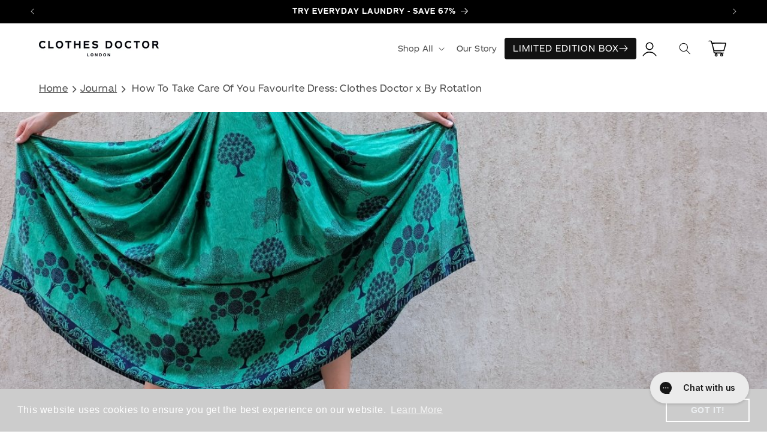

--- FILE ---
content_type: text/css
request_url: https://clothes-doctor.com/cdn/shop/t/165/assets/component-price.css?v=7217924370956135191763706366
body_size: -57
content:
.price{font-size:1.6rem;letter-spacing:.1rem;line-height:calc(1 + .5 / var(--font-body-scale));color:rgb(var(--color-foreground))}.price>*{display:inline-block;vertical-align:top}.price.price--unavailable{visibility:hidden}.price--end{text-align:right}.price .price-item{display:inline-block;margin:0 1rem 0 0}.price__regular .price-item--regular{margin-right:0}.price:not(.price--show-badge) .price-item--last:last-of-type{margin:0}@media screen and (min-width: 750px){.price{margin-bottom:0}}.price--large{font-size:1.6rem;line-height:calc(1 + .5 / var(--font-body-scale));letter-spacing:.13rem}@media screen and (min-width: 750px){.price--large{font-size:1.8rem}}.price--sold-out .price__availability,.price__regular{display:block}.price__sale,.price__availability,.price .price__badge-sale,.price .price__badge-sold-out,.price--on-sale .price__availability{display:none}.card-wrapper.product-card-wrapper .price__sale.price__sale.custom-sale-price{display:block}.price__container.price-custom-seasonal{display:flex;align-items:center;flex-wrap:wrap}.price--sold-out .price__badge-sold-out,.price--on-sale .price__badge-sale,.volume-pricing--sale-badge .price__badge-sale{display:inline-block}.volume-pricing--sale-badge .price__badge-sale{margin-left:.5rem}.price--on-sale .price__sale{display:initial;flex-direction:row;flex-wrap:wrap}.price--center{display:initial;justify-content:center}.price__sale.price-sale-custom .price-item.price-item--regular,.product-card-wrapper .price__container .price-custom,.price--on-sale .price-item--regular{text-decoration:line-through;color:rgba(var(--color-foreground),.75);font-size:1.3rem}.product-card-wrapper .price__container .price-custom .money,.product-card-wrapper .price__container .price-custom .price-item{text-decoration:line-through}.unit-price{display:block;font-size:1.1rem;letter-spacing:.04rem;line-height:calc(1 + .2 / var(--font-body-scale));margin-top:.2rem;text-transform:uppercase;color:rgba(var(--color-foreground),.7)}.price--on-sale .price__regular .price-item--regular#product_custom_price_regular{text-decoration:none;font-size:1.6rem;color:rgb(var(--color-foreground))}
/*# sourceMappingURL=/cdn/shop/t/165/assets/component-price.css.map?v=7217924370956135191763706366 */


--- FILE ---
content_type: text/javascript
request_url: https://clothes-doctor.com/cdn/shop/t/165/assets/custom.js?v=5783314194984533151767768673
body_size: 4787
content:
document.addEventListener("DOMContentLoaded",function(){(document.querySelector(".bundle-tabs")||document.querySelector(".bundle-tab__button"))&&window.upadtePrice();function destroySwiper(swiper2){swiper2&&swiper2.destroy&&swiper2.destroy(!0,!0)}function generateUniqueId(){return"swiper-"+Math.random().toString(36).substr(2,9)}function initSwiper(slider){var desktopColumns=parseInt(slider.getAttribute("desktop-column")),tabletColumns=parseInt(slider.getAttribute("tablet-column")),mobileColumns=parseInt(slider.getAttribute("mobile-column")),enablePagination=slider.getAttribute("pagination"),enableArrows=slider.getAttribute("arrows"),enableScrollbar=slider.getAttribute("scrollbar"),enableAutoplay=slider.getAttribute("autoplay")==="true",autoplayDelay=parseInt(slider.getAttribute("slider-delay")),enableLoop=slider.getAttribute("loop")==="true",sliderSpaceBetween=parseInt(slider.getAttribute("slider-space-between")),paginationId=generateUniqueId(),nextArrowId=generateUniqueId(),prevArrowId=generateUniqueId(),scrollbarId=generateUniqueId(),paginationEl=slider.querySelector(".swiper-pagination"),nextArrowEl=slider.querySelector(".swiper-button-next"),prevArrowEl=slider.querySelector(".swiper-button-prev"),scrollbarEl=slider.querySelector(".swiper-scrollbar");return enablePagination&&paginationEl&&(paginationEl.id=paginationId),enableArrows&&nextArrowEl&&prevArrowEl&&(nextArrowEl.id=nextArrowId,prevArrowEl.id=prevArrowId),enableScrollbar&&scrollbarEl&&(scrollbarEl.id=scrollbarId),new Swiper(slider,{slidesPerView:mobileColumns,spaceBetween:sliderSpaceBetween,pagination:enablePagination&&paginationEl?{el:`#${paginationId}`,clickable:!0}:!1,navigation:enableArrows&&nextArrowEl&&prevArrowEl?{nextEl:`#${nextArrowId}`,prevEl:`#${prevArrowId}`}:!1,scrollbar:enableScrollbar&&scrollbarEl?{el:`#${scrollbarId}`,draggable:!0}:!1,autoplay:enableAutoplay?{delay:autoplayDelay,disableOnInteraction:!1}:!1,loop:enableLoop,breakpoints:{1025:{slidesPerView:desktopColumns},768:{slidesPerView:tabletColumns}}})}function loadSliders(){var sections=document.querySelectorAll('[id^="section-"]');sections.forEach(function(section){var sliders=section.querySelectorAll(".swiper-desktop-and-mobile, .swiper-desktop, .swiper-mobile");sliders.forEach(function(slider){var isDesktop=window.matchMedia("(min-width: 768px)").matches,isMobile=window.matchMedia("(max-width: 767px)").matches,currentSwiper=slider.swiper;destroySwiper(currentSwiper),(slider.classList.contains("swiper-desktop-and-mobile")||slider.classList.contains("swiper-desktop")&&isDesktop||slider.classList.contains("swiper-mobile")&&isMobile)&&(slider.swiper=initSwiper(slider))})})}function resizeSliders(){window.addEventListener("resize",function(){loadSliders()})}loadSliders(),resizeSliders()});function initSwiperSliderForBundleFeatureProduct(element2){const isNotProductPage2=document.querySelector(".product-template-bundle")===null,isProductPage2=document.querySelector(".product-template-bundle");if(isNotProductPage2)var swiper2=new Swiper(element2,{slidesPerView:1,effect:"fade",loop:!0,pagination:{el:".swiper-pagination",clickable:!0},navigation:{nextEl:".swiper-button-next",prevEl:".swiper-button-prev"}});const tabButtons=document.querySelectorAll(".bundle-tab__button"),tabContents=document.querySelectorAll(".bundle-tab__content");tabButtons.forEach(button=>{button.addEventListener("click",()=>{tabButtons.forEach(btn=>btn.classList.remove("active")),tabContents.forEach(content=>content.classList.remove("active")),button.classList.add("active"),document.querySelector(`[data-tab-content="${button.dataset.tab}"]`).classList.add("active"),isProductPage2&&document.querySelectorAll(".template--care-subscription-bundle .thumbnail-list__item").forEach(function(imageWrapper){imageWrapper.querySelector("img").getAttribute("alt")==button.getAttribute("data-tab-text").toLowerCase()&&imageWrapper.querySelector("img").closest(".thumbnail").click()}),isNotProductPage2&&element2.querySelectorAll(".product__media-item-new").forEach(function(Ele){Ele.getAttribute("data-image-alt")==button.getAttribute("data-tab-text").toLowerCase()&&(ImageIndex=Ele.getAttribute("data-index"),swiper2.slideTo(ImageIndex,1e3,!1))}),console.log("Tab clicked, calling upadtePrice"),window.upadtePrice()})}),setTimeout(()=>{window.upadtePrice()},100)}window.tabChange=function(){const tabButtons=document.querySelectorAll(".bundle-tab__button"),tabContents=document.querySelectorAll(".bundle-tab__content");tabButtons.forEach(button=>{button.addEventListener("click",()=>{tabButtons.forEach(btn=>btn.classList.remove("active")),tabContents.forEach(content=>content.classList.remove("active")),button.classList.add("active"),document.querySelector(`[data-tab-content="${button.dataset.tab}"]`).classList.add("active"),isProductPage&&document.querySelectorAll(".template--care-subscription-bundle .thumbnail-list__item").forEach(function(imageWrapper){imageWrapper.querySelector("img").getAttribute("alt")==button.getAttribute("data-tab-text").toLowerCase()&&imageWrapper.querySelector("img").closest(".thumbnail").click()}),isNotProductPage&&element.querySelectorAll(".product__media-item-new").forEach(function(Ele){Ele.getAttribute("data-image-alt")==button.getAttribute("data-tab-text").toLowerCase()&&(ImageIndex=Ele.getAttribute("data-index"),swiper.slideTo(ImageIndex,1e3,!1))}),console.log("Tab clicked, calling upadtePrice"),window.upadtePrice()})})},document.addEventListener("DOMContentLoaded",()=>{const AllBundleFeatureProduct=document.querySelectorAll(".js-product-media-items");AllBundleFeatureProduct.length>0&&AllBundleFeatureProduct.forEach(bundleProduct=>{initSwiperSliderForBundleFeatureProduct(bundleProduct)})}),window.addEventListener("scroll",function(){const formSubmitButton=document.querySelector(".product-form .product-form__submit"),activeButton=document.querySelector(".bundle-tab__content.active [data-bundle-submit]"),isFormSubmitVisible=formSubmitButton&&isElementVisible(formSubmitButton),isActiveButtonVisible=activeButton&&isElementVisible(activeButton);isFormSubmitVisible||isActiveButtonVisible?document.body.classList.remove("sticky-cart-wrapper"):document.body.classList.add("sticky-cart-wrapper")});function isElementVisible(element2){const rect=element2.getBoundingClientRect();return rect.top>=0&&rect.top<=window.innerHeight}customElements.get("sticky-quick-cart")||customElements.define("sticky-quick-cart",class extends HTMLElement{constructor(){super(),this.cart=document.querySelector("cart-notification")||document.querySelector("cart-drawer"),this.submitButton=this.querySelector('[type="submit"]'),document.querySelector("cart-drawer")&&this.submitButton.setAttribute("aria-haspopup","dialog");var variant_selector=document.getElementById("variantSelect");this.hideErrors=this.dataset.hideErrors==="true"}connectedCallback(){this.setupStickyCartListener()}setupStickyCartListener(){this.submitButton.replaceWith(this.submitButton.cloneNode(!0)),this.submitButton=this.querySelector('[type="submit"]');const ATCbutton=document.querySelector(".bundle-tab__content.active [data-bundle-submit]");ATCbutton!=null&&this.submitButton.addEventListener("click",function(e){e.preventDefault(),ATCbutton.click()}),document.addEventListener("click",e=>{e.target.classList.contains("bundle-tab__button")&&setTimeout(()=>{this.setupStickyCartListener()},100)})}}),window.bundleCheckout=function(){const bundleForms=document.querySelectorAll("[data-bundle-form]"),$=(sel,ctx=document)=>ctx.querySelector(sel);function updateCartCount(count){["[data-cart-count]",".cart-count",".header__cart-count","#CartCount"].forEach(sel=>{document.querySelectorAll(sel).forEach(el=>{el.textContent=count,el.dataset&&(el.dataset.count=count)})})}function replaceDrawerHtml(html){const temp=document.createElement("div");temp.innerHTML=html;const drawerSelectors=["cart-drawer",".cart-drawer","#CartDrawer",".drawer--cart"];for(const sel of drawerSelectors){const newDrawer=temp.querySelector(sel),oldDrawer=document.querySelector(sel);if(newDrawer&&oldDrawer)return oldDrawer.replaceWith(newDrawer),!0}const old=document.querySelector(".cart-drawer, cart-drawer, #CartDrawer"),newInner=temp.querySelector(".cart-drawer, cart-drawer, #CartDrawer");return old&&newInner?(old.innerHTML=newInner.innerHTML,!0):!1}function setupCartDrawerCloseHandler(){document.addEventListener("click",function(evt){const target=evt.target,closeButton=target.closest&&target.closest(".drawer__close"),overlay=target.id==="CartDrawer-Overlay"?target:null;if(closeButton||overlay){const cartDrawer=document.querySelector("cart-drawer");if(cartDrawer&&typeof cartDrawer.close=="function")evt.preventDefault(),evt.stopPropagation(),cartDrawer.close();else{const drawerElement=document.querySelector("cart-drawer, .cart-drawer, #CartDrawer");drawerElement&&(evt.preventDefault(),evt.stopPropagation(),drawerElement.classList.remove("active","is-open"),document.body.classList.remove("overflow-hidden"))}}})}document.readyState==="loading"?document.addEventListener("DOMContentLoaded",setupCartDrawerCloseHandler):setupCartDrawerCloseHandler();function tryFetchDrawerHtml(){return["/cart?view=drawer","/?sections=cart-drawer","/cart?sections=cart-drawer","/cart"].reduce((p,url)=>p.catch(()=>fetch(url).then(r=>{if(!r.ok)throw new Error("no html");return r.text()}).then(html=>{if(!html)throw new Error("empty");if(!replaceDrawerHtml(html))throw new Error("no-drawer-in-html");return html})),Promise.reject())}bundleForms.forEach(form=>{form.addEventListener("click",function(e){e.preventDefault();const variantInput=form.querySelector('input[name="id"]');if(!variantInput)return console.error("variant id missing");const variant_id=variantInput.value,quantity=parseInt(form.querySelector('input[name="quantity"]')?.value||1),selling_plan=form.querySelector('input[name="selling_plan"]')?.value||null,formId=String(form.id||"");let sectionId="";if(formId&&formId.includes("product-form-"))sectionId=formId.replace("product-form-","");else{const widgetId=form.closest(".custom-frequency-widget")?.id||"";widgetId&&widgetId.includes("shopify-section-")&&(sectionId=String(widgetId).replace("shopify-section-",""))}const addonCheckbox=sectionId?document.querySelector(`#addon-product-checkbox-${sectionId}:checked`):form.closest(".custom-frequency-widget")?.querySelector(".addon-product-checkbox:checked"),items=[{id:parseInt(variant_id,10),quantity}];if(selling_plan&&(items[0].selling_plan=selling_plan),addonCheckbox){const addonVariantId=addonCheckbox.dataset.variantId;if(addonVariantId){const addonItem={id:parseInt(addonVariantId,10),quantity:1};addonCheckbox.dataset.subscriptionEnabled==="true"&&selling_plan&&(addonItem.selling_plan=selling_plan),items.push(addonItem)}}const submitButton=form.querySelector("[data-bundle-submit]"),originalText=submitButton?submitButton.innerHTML:null;submitButton&&(submitButton.innerHTML="Adding...",submitButton.disabled=!0,setTimeout(()=>{submitButton.innerHTML=originalText,submitButton.disabled=!1},1e3)),fetch("/cart/add.js",{method:"POST",headers:{"Content-Type":"application/json"},body:JSON.stringify({items})}).then(res=>{if(!res.ok)throw new Error("Add failed");return res.json()}).then(()=>fetch("/cart.js")).then(res=>res.json()).then(cart=>{try{updateCartCount(cart.item_count||0)}catch{}const possibleFns=["updateCartDrawer","renderCart","openCartDrawer","refreshCartDrawer","window.ShopifyCartRefresh"];let handled=!1;for(const name of possibleFns){const fn=window[name];if(typeof fn=="function")try{fn(cart),handled=!0;break}catch{try{fn(),handled=!0;break}catch{}}}try{document.dispatchEvent(new CustomEvent("cart:refresh",{detail:cart})),document.dispatchEvent(new CustomEvent("cart:updated",{detail:cart}))}catch{}return tryFetchDrawerHtml().catch(()=>Promise.resolve(null)).then(()=>cart)}).then(cart=>{if(typeof window.openCartDrawer=="function")window.openCartDrawer();else{const sel=document.querySelector("cart-drawer, .cart-drawer, #CartDrawer, .drawer--cart");sel&&sel.classList.add("active","is-open")}}).catch(err=>{console.error("bundle add error:",err),window.location.href=`/cart/add?items[][id]=${variant_id}&items[][quantity]=${quantity}&items[][selling_plan]=${selling_plan}&return_to=/checkout`})})})},window.bundleCheckout();var headings=document.querySelectorAll(".accordion summary");headings.forEach(function(heading){heading.addEventListener("click",function(event){event.preventDefault();const parentDetail=this.closest("details");var description=this.nextElementSibling;description.classList.contains("show")?(description.style.maxHeight="100%",setTimeout(function(){description.style.maxHeight="0",parentDetail.removeAttribute("open",!0)},10),description.classList.remove("show"),parentDetail.removeAttribute("open",!0)):(description.classList.add("show"),parentDetail.setAttribute("open",!0),description.style.maxHeight="0",setTimeout(function(){description.style.maxHeight="100%"},10),this.scrollIntoView({behavior:"smooth",block:"nearest"}))})}),document.querySelectorAll(".custom-open-popup").forEach(button=>{button.addEventListener("click",function(){const randomNum=this.id.split("-")[1],popup=document.querySelector(`.popup-${randomNum}`);popup.classList.add("open");const video=popup.querySelector("video");video&&video.play()})}),document.querySelectorAll(".custom-close-popup").forEach(button=>{button.addEventListener("click",function(){const randomNum=this.getAttribute("data-popup"),popup=document.querySelector(`.popup-${randomNum}`);popup.classList.remove("open");const video=popup.querySelector("video");video&&(video.pause(),video.currentTime=0)})}),document.querySelectorAll(".play_video").forEach(button=>{button.addEventListener("click",function(){const video=this.parentElement.querySelector("video"),parent=this.closest(".review_img_video");video?(video.paused?video.play():video.pause(),video.addEventListener("play",function(){parent.classList.add("playing")}),video.addEventListener("pause",function(){parent.classList.remove("playing")})):parent.classList.toggle("playing"),parent&&!parent.classList.contains("played")&&parent.classList.add("played")})}),document.addEventListener("DOMContentLoaded",function(){const tabButtons=document.querySelectorAll(".tab-button"),tabContents=document.querySelectorAll(".tab-content");tabButtons.forEach(button=>{button.addEventListener("click",function(){const tabId=this.getAttribute("data-tab");tabButtons.forEach(btn=>btn.classList.remove("active")),tabContents.forEach(content=>{content.classList.remove("active"),content.style.display="none"}),this.classList.add("active");const activeContent=document.getElementById(`tab-${tabId}`);activeContent.style.display="block",setTimeout(()=>activeContent.classList.add("active"),10)})})});function scrollToBundleFeature(){const targetSection=document.querySelector(".bundle-feature-product");targetSection&&window.scroll({top:targetSection.offsetTop,behavior:"smooth"})}document.querySelectorAll(".offer-scroll-btn").forEach(btn=>{btn.addEventListener("click",scrollToBundleFeature)}),window.addEventListener("resize",()=>{});const rc_login_ele=document.querySelector(".rc-login");if(rc_login_ele){const additional_text=window.strings.recharge_customer_portal.additional_text;if(additional_text!=""||additional_text!=null){const temp=`<span class="cs-additional-recharge-text" style="font-size: 14px;">${additional_text}</span>`;rc_login_ele.insertAdjacentHTML("beforeend",temp)}}function fixStickyCartState(){document.querySelectorAll(".bundle-alt .plan-selector__input:checked, .product-info__block .plan-selector__input:checked").forEach(radio=>{const isPremium=radio.classList.contains("plan-premium")||radio.closest(".bundle-tab__description")?.classList.contains("plan-premium")||radio.matches(".plan-premium"),stickyATCoriginal=document.querySelector(".quick-cart-wrapper .price-regular");stickyATCoriginal&&isPremium&&stickyATCoriginal.classList.remove("hidden")})}document.addEventListener("DOMContentLoaded",function(){initPlanSelectors(),initTabButtons(),initSelectedRadio(),initDescriptionSelection(),initFirstRadioChecked(),setTimeout(initFirstRadioChecked,50),window.upadtePrice(),setTimeout(function(){fixStickyCartState()},100),setTimeout(function(){fixStickyCartState()},500),document.querySelectorAll(".bundle-alt .bundle-tab__description").forEach(desc=>{desc.addEventListener("click",function(e){if(e.target.classList.contains("plan-selector__input"))return;const radio=desc.querySelector(".plan-selector__input");radio&&!radio.checked&&(radio.checked=!0,radio.dispatchEvent(new Event("change",{bubbles:!0})))})})}),window.addEventListener("load",function(){setTimeout(function(){fixStickyCartState()},100)});function initFirstRadioChecked(){document.querySelectorAll(".bundle-alt .bundle-tab__content, .product-info__block .bundle-tab__content").forEach(tabContent=>{const alreadyChecked=tabContent.querySelector(".plan-selector__input:checked");if(alreadyChecked){updateVariantId(alreadyChecked),updatePriceDisplay(alreadyChecked);const checkedDescription=alreadyChecked.closest(".bundle-tab__description");checkedDescription&&checkedDescription.classList.add("selected")}else{tabContent.querySelectorAll(".plan-selector__input").forEach(radioInput=>{radioInput.checked=!1;const radioParent=radioInput.closest(".bundle-tab__description");radioParent&&radioParent.classList.remove("selected")});const firstRadio=tabContent.querySelector(".plan-selector__input");if(firstRadio){firstRadio.checked=!0,updateVariantId(firstRadio),updatePriceDisplay(firstRadio);const firstDescription=firstRadio.closest(".bundle-tab__description");firstDescription&&firstDescription.classList.add("selected")}}})}function initPlanSelectors(){document.addEventListener("change",function(e){if(e.target.classList.contains("plan-selector__input")&&e.target.checked){updatePriceDisplay(e.target),updateDescriptionSelection(e.target),updateVariantId(e.target);const buyButton=e.target.closest(".bundle-tab__content")?.querySelector(".bundle-tab__buy-button .button_text"),planDescription=e.target.closest(".bundle-tab__description");if(buyButton&&planDescription){const buttonLabel=planDescription.getAttribute("data-button-label");buttonLabel&&(buyButton.textContent=buttonLabel)}}})}function initTabButtons(){document.querySelectorAll(".bundle-alt .bundle-tab__button, .product-info__block .bundle-tab__button").forEach(button=>{button.addEventListener("click",function(){const tabId=this.getAttribute("data-tab"),activeRadio=this.closest(".bundle-alt, .product-info__block")?.querySelector(`[data-tab-content="${tabId}"]`)?.querySelector(".plan-selector__input:checked");activeRadio&&updatePriceDisplay(activeRadio),activeRadio?.closest(".bundle-tab__description")?.classList.add("selected"),window.upadtePrice()})})}function initSelectedRadio(){window.getSelectedRadio=function(){const selectedRadio=document.querySelector(".bundle-alt .plan-selector__input:checked, .product-info__block .plan-selector__input:checked");selectedRadio&&updatePriceDisplay(selectedRadio)},window.getSelectedRadio()}function initDescriptionSelection(){document.querySelectorAll(".bundle-alt .plan-selector__input:checked, .product-info__block .plan-selector__input:checked").forEach(radio=>{radio.closest(".bundle-tab__description")?.classList.add("selected")})}function updatePriceDisplay(radioElement){if(!radioElement)return;const price=radioElement.getAttribute("data-price"),tabPriceRegular=radioElement.closest(".bundle-tab__content")?.querySelector(".tab-price-regular"),parentContext=radioElement.closest(".bundle-alt, .product-info__block"),strikethroughPrices=parentContext?.querySelectorAll(".bundle-tab__footer .bundle-tab__price.strikethrough")||[],priceDiscounted=parentContext?.querySelectorAll(".bundle-tab__footer .price-discounted")||[];tabPriceRegular&&(tabPriceRegular.innerHTML=price);const isPremium=radioElement.classList.contains("plan-premium")||radioElement.closest(".bundle-tab__description")?.classList.contains("plan-premium")||radioElement.matches(".plan-premium");strikethroughPrices.forEach(element2=>{isPremium?element2.classList.remove("hidden"):element2.classList.add("hidden")});const stickyATCStrikethrough=document.querySelector(".quick-cart-wrapper .price-sale");stickyATCStrikethrough&&(isPremium?stickyATCStrikethrough.classList.remove("price-non-discounted"):stickyATCStrikethrough.classList.add("price-non-discounted"));const stickyATCoriginal=document.querySelector(".quick-cart-wrapper .price-regular");stickyATCoriginal&&(isPremium?stickyATCoriginal.classList.remove("hidden"):stickyATCoriginal.classList.add("hidden")),priceDiscounted.forEach(element2=>{isPremium?element2.classList.remove("hidden"):element2.classList.add("hidden")})}function updateDescriptionSelection(radioElement){radioElement.closest(".bundle-alt, .product-info__block")?.querySelectorAll(".bundle-tab__description.selected").forEach(el=>{el.classList.remove("selected")});const description=radioElement.closest(".bundle-tab__description");description&&description.classList.add("selected")}function updateVariantId(radioElement){const variantId=radioElement.getAttribute("data-variant"),sellingPlanId=radioElement.getAttribute("data-selling-plan"),form=radioElement.closest(".bundle-tab__content")?.querySelector("[data-bundle-form]"),variantInput=form?.querySelector('input[name="id"]'),sellingPlanInput=form?.querySelector('input[name="selling_plan"]');variantInput&&variantId&&(variantInput.value=variantId),sellingPlanInput&&(radioElement.classList.contains("plan-regular")?sellingPlanInput.value="":sellingPlanInput.value=sellingPlanId||"")}window.upadtePrice=function(){console.log("upadtePrice function called");const rechargeWidget=document.querySelector(".custom-recharge-widget");if(document.querySelector(".bundle-tabs")||document.querySelector(".bundle-tab__button")){const priceElementRegular=document.querySelector(".product #product_custom_price_regular"),stickyATCRegular=document.querySelector(".quick-cart-wrapper .price-regular"),priceElementSale=document.querySelector(".product #product_custom_price_sale"),stickyATCSale=document.querySelector(".quick-cart-wrapper .price-sale"),activeTabPrice=document.querySelector(".bundle-tab__content.active .price-discounted")||document.querySelector(".bundle-tab__content.active .tab-price-regular")||document.querySelector(".bundle-tab__content.active .bundle-tab__price:not(.strikethrough)"),activeTabOriginalPrice=document.querySelector(".bundle-tab__content.active .bundle-tab__price.strikethrough")||document.querySelector('.bundle-tab__content.active .bundle-tab__price[class*="strikethrough"]');if(console.log("activeTabPrice found:",!!activeTabPrice,"activeTabOriginalPrice found:",!!activeTabOriginalPrice),activeTabPrice&&console.log("activeTabPrice content:",activeTabPrice.textContent),priceElementRegular&&activeTabPrice){let cleanPrice=activeTabPrice.textContent.trim();cleanPrice=cleanPrice.replace(/\s+(GBP|USD|EUR|CAD|AUD|JPY|INR)\s*$/i,""),(window.Shopify?.currency?.active||"GBP")==="GBP"&&(cleanPrice=cleanPrice+" GBP"),priceElementRegular.removeAttribute("data-widget-controlled"),priceElementRegular.textContent=cleanPrice,stickyATCRegular.textContent=cleanPrice,console.log("Updated regular price to:",cleanPrice)}if(priceElementSale&&activeTabOriginalPrice){let cleanOriginalPrice=activeTabOriginalPrice.textContent.trim();cleanOriginalPrice=cleanOriginalPrice.replace(/\s+(GBP|USD|EUR|CAD|AUD|JPY|INR)\s*$/i,""),(window.Shopify?.currency?.active||"GBP")==="GBP"&&(cleanOriginalPrice=cleanOriginalPrice+" GBP"),priceElementSale.removeAttribute("data-widget-controlled"),priceElementSale.textContent=cleanOriginalPrice,stickyATCSale.textContent=cleanOriginalPrice,priceElementSale.style.display="inline"}activeTabPrice||console.log("Could not find active tab price element")}},document.addEventListener("DOMContentLoaded",function(){const frequencyInputs=document.querySelectorAll(".frequency-input"),sellingPlanInput=document.querySelector('input[name="selling_plan"]');frequencyInputs.forEach(input=>{input.addEventListener("change",function(){const sellingPlanId=this.dataset.sellingPlanId||"";sellingPlanInput&&(sellingPlanInput.value=sellingPlanId)})})}),document.addEventListener("DOMContentLoaded",function(){const planItems=document.querySelectorAll('.plan-frequency.plan-item input[type="radio"]');function updateActiveState(){document.querySelectorAll(".plan-frequency.plan-item").forEach(item=>{item.classList.remove("active")});const checkedInput=document.querySelector('.plan-frequency.plan-item input[type="radio"]:checked');checkedInput&&checkedInput.closest(".plan-frequency.plan-item").classList.add("active")}updateActiveState(),planItems.forEach(input=>{input.addEventListener("change",updateActiveState)})}),window.rechargeCheckout=function(){document.querySelectorAll(".custom-frequency-widget form").forEach(form=>{const submitButton=form.querySelector(".product-form__submit");submitButton&&submitButton.addEventListener("click",function(e){e.preventDefault();const variantInput=form.querySelector('input[name="id"]'),quantityInput=form.querySelector('input[name="quantity"]'),sellingPlanInput=form.querySelector('input[name="selling_plan"]');if(!variantInput){console.error("Variant ID input not found");return}if(!sellingPlanInput){console.error("Selling plan input not found");return}const variant_id=variantInput.value,quantity=quantityInput&&parseInt(quantityInput.value)||1,selling_plan=sellingPlanInput.value,formId=String(form.id||"");let sectionId="";if(formId&&formId.includes("product-form-"))sectionId=formId.replace("product-form-","");else{const widgetId=form.closest(".custom-frequency-widget")?.id||"";widgetId&&widgetId.includes("shopify-section-")&&(sectionId=String(widgetId).replace("shopify-section-",""))}const addonCheckbox=sectionId?document.querySelector(`#addon-product-checkbox-${sectionId}:checked`):form.closest(".custom-frequency-widget")?.querySelector(".addon-product-checkbox:checked"),items=[{id:parseInt(variant_id,10),quantity}];if(selling_plan&&(items[0].selling_plan=selling_plan),addonCheckbox){const addonVariantId=addonCheckbox.dataset.variantId;if(addonVariantId){const addonItem={id:parseInt(addonVariantId,10),quantity:1};addonCheckbox.dataset.subscriptionEnabled==="true"&&selling_plan&&(addonItem.selling_plan=selling_plan),items.push(addonItem)}}const originalText=submitButton.innerHTML;submitButton.innerHTML="Adding...",submitButton.disabled=!0,fetch("/cart/add.js",{method:"POST",headers:{"Content-Type":"application/json",Accept:"application/json"},body:JSON.stringify({items})}).then(response=>response.json()).then(data=>{window.location.href="/checkout"}).catch(error=>{console.error("Error adding to cart:",error);let fallbackUrl=`/cart/add?items[][id]=${variant_id}&items[][quantity]=${quantity}`;if(selling_plan&&(fallbackUrl+=`&items[][selling_plan]=${selling_plan}`),addonCheckbox){const addonVariantId=addonCheckbox.dataset.variantId;addonVariantId&&(fallbackUrl+=`&items[][id]=${addonVariantId}&items[][quantity]=1`,addonCheckbox.dataset.subscriptionEnabled==="true"&&selling_plan&&(fallbackUrl+=`&items[][selling_plan]=${selling_plan}`))}fallbackUrl+="&return_to=/checkout",window.location.href=fallbackUrl}).finally(()=>{submitButton.innerHTML=originalText,submitButton.disabled=!1})})})},document.addEventListener("DOMContentLoaded",function(){window.rechargeCheckout()});
//# sourceMappingURL=/cdn/shop/t/165/assets/custom.js.map?v=5783314194984533151767768673


--- FILE ---
content_type: text/json
request_url: https://conf.config-security.com/model
body_size: 87
content:
{"title":"recommendation AI model (keras)","structure":"release_id=0x2c:2a:72:20:6a:7f:75:20:55:42:2f:2f:2f:41:4d:37:40:43:36:2e:5f:21:74:25:48:35:46:21:67;keras;a78rg2vvj1o3o6r463l6ktlkw5fj8f43hzwwqx2yb5j610mexnjd5r0ob9pstktwyqihvtao","weights":"../weights/2c2a7220.h5","biases":"../biases/2c2a7220.h5"}